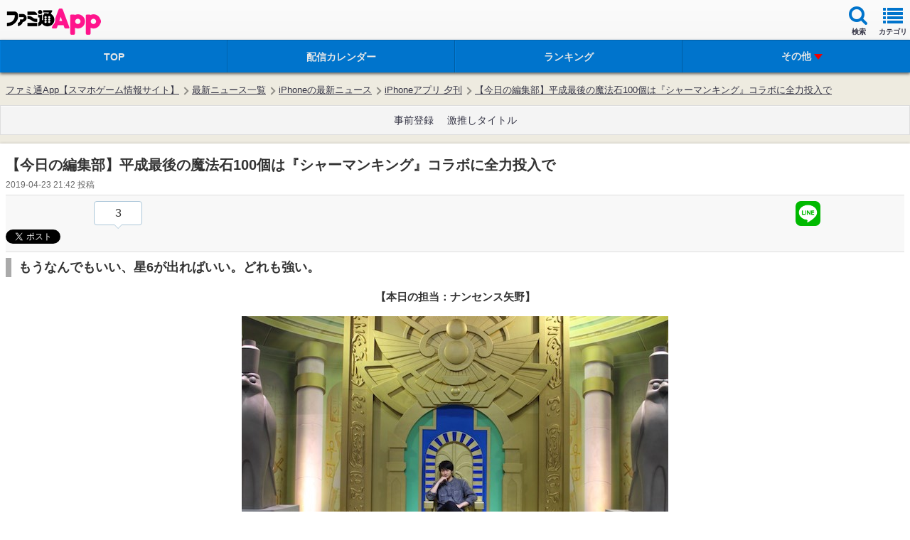

--- FILE ---
content_type: text/html; charset=utf-8
request_url: https://www.google.com/recaptcha/api2/aframe
body_size: 265
content:
<!DOCTYPE HTML><html><head><meta http-equiv="content-type" content="text/html; charset=UTF-8"></head><body><script nonce="Z3pznsmfFdxkGAhLWhdoow">/** Anti-fraud and anti-abuse applications only. See google.com/recaptcha */ try{var clients={'sodar':'https://pagead2.googlesyndication.com/pagead/sodar?'};window.addEventListener("message",function(a){try{if(a.source===window.parent){var b=JSON.parse(a.data);var c=clients[b['id']];if(c){var d=document.createElement('img');d.src=c+b['params']+'&rc='+(localStorage.getItem("rc::a")?sessionStorage.getItem("rc::b"):"");window.document.body.appendChild(d);sessionStorage.setItem("rc::e",parseInt(sessionStorage.getItem("rc::e")||0)+1);localStorage.setItem("rc::h",'1769143516917');}}}catch(b){}});window.parent.postMessage("_grecaptcha_ready", "*");}catch(b){}</script></body></html>